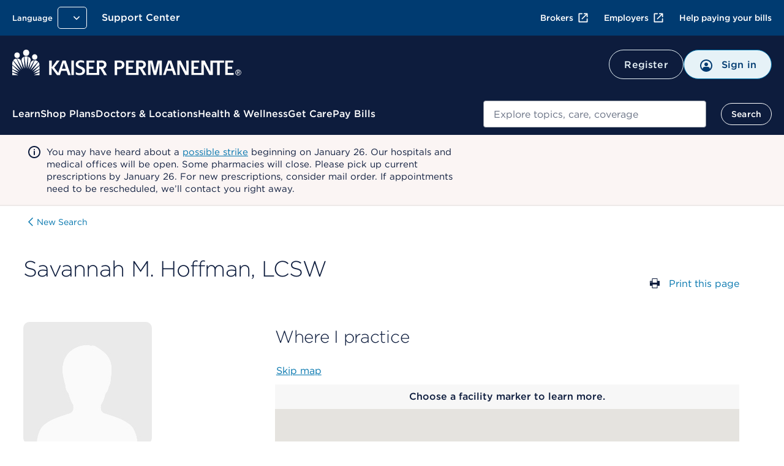

--- FILE ---
content_type: image/svg+xml
request_url: https://healthy.kaiserpermanente.org/content/dam/kporg/header-ds2/icons/chevronright.svg
body_size: 269
content:
<svg width="24" height="24" viewBox="0 0 24 24" fill="none" xmlns="http://www.w3.org/2000/svg">
<path fill-rule="evenodd" clip-rule="evenodd" d="M9.29289 6.29289C9.68342 5.90237 10.3166 5.90237 10.7071 6.29289L15.7071 11.2929C16.0976 11.6834 16.0976 12.3166 15.7071 12.7071L10.7071 17.7071C10.3166 18.0976 9.68342 18.0976 9.29289 17.7071C8.90237 17.3166 8.90237 16.6834 9.29289 16.2929L13.5858 12L9.29289 7.70711C8.90237 7.31658 8.90237 6.68342 9.29289 6.29289Z" fill="#003B71"/>
</svg>
